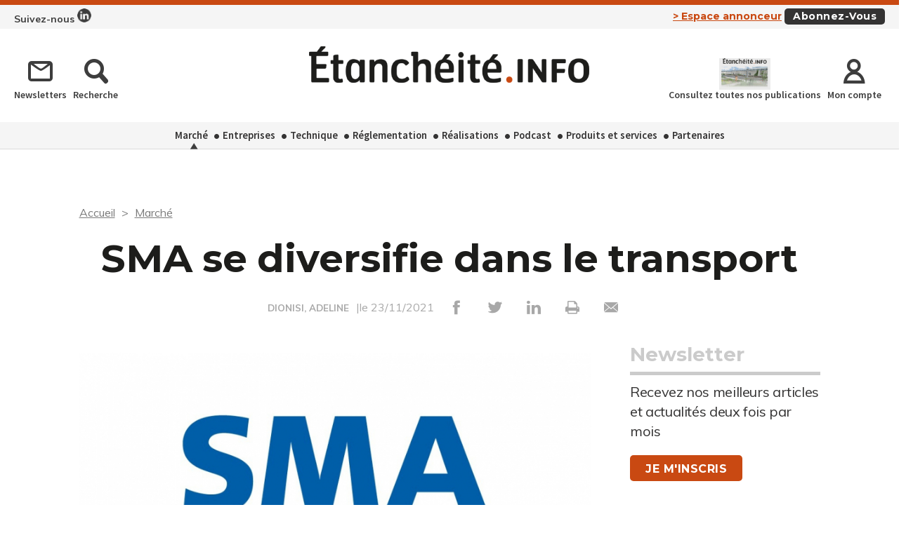

--- FILE ---
content_type: text/html; charset=UTF-8
request_url: https://etancheiteinfo.fr/marche/10865/sma-se-diversifie-dans-le-transport
body_size: 7751
content:
<!DOCTYPE html>
<html lang="fr">
<head>
    <meta charset="UTF-8"/>
    <meta name="viewport" content="width=device-width, initial-scale=1, maximum-scale=1, user-scalable=no"/>
    <meta name="google-site-verification" content="XZr50yrPdYDSd8p4IX9NrRl24U97XX_GkEqSAyM1zw8"/>
    <title>SMA se diversifie dans le transport</title>

        	<meta name="image" property="og:image" content="https://assets.pyc.fr/uploads/media/image/0001/46/734a4f14b104f3512b9b6998476748265e9c7c41.jpeg" />
	<meta property="og:image:width" content="200" />
	<meta property="og:image:secure_url" content="https://assets.pyc.fr/uploads/media/image/0001/46/734a4f14b104f3512b9b6998476748265e9c7c41.jpeg" />
	<meta property="og:site_name" content="Etanchéité Info" />
	<meta property="og:type" content="article" />
	<meta property="og:title" content="SMA se diversifie dans le transport" />
	<meta property="og:url" content="https://etancheiteinfo.fr/marche/10865/sma-se-diversifie-dans-le-transport" />
	<meta property="og:description" content="" />

        <link rel="amphtml" href="https://etancheiteinfo.fr/marche/10865/sma-se-diversifie-dans-le-transport?amp">

    <link rel="icon" type="image/png" href="/images/favicon/eti_favicon.ico">
    <link href="https://fonts.googleapis.com/css?family=Montserrat:200,400,600,700,900|Muli:400,600,700,800|Source+Sans+Pro:400,600" rel="stylesheet">
    <link rel="canonical" href="https://etancheiteinfo.fr/marche/10865/sma-se-diversifie-dans-le-transport">

    <link rel="stylesheet" href="https://cdnjs.cloudflare.com/ajax/libs/font-awesome/6.4.2/css/all.min.css">
        <link rel="stylesheet" href="/package/fancybox/jquery.fancybox.min.css">
        <link rel="stylesheet" href="/package/slick-carousel/slick.css">
        <link rel="stylesheet" href="/package/slick-carousel/slick-theme.css">
        <link rel="stylesheet" href="/package/jquery/jquery-ui.theme.min.css">
        <link rel="stylesheet" href="/package/jquery/jquery-ui.min.css">
        <link rel="stylesheet" href="/package/chosen/chosen.min.css">
        <link rel="stylesheet" href="/css/eti/main.css">
        <link rel="stylesheet" href="/css/eti/pyc.css">
        <link rel="stylesheet" href="/css/style-webconference.css">
        <link rel="stylesheet" type="text/css" media="print" href="/css/eti/print.css" />
        <style>
            .alert-iframe-cookie{
                background-color:#CCC;
                padding: 20px 20px;
                color:#fff;
                text-align:center;
            }

            .button-container{
                margin: 10px auto;
            }

        </style></head>

<body>
<!-- Google Tag Manager (noscript) -->
<noscript>
    <iframe src="https://www.googletagmanager.com/ns.html?id=GTM-KXXQZVX" height="0" width="0" style="display:none;visibility:hidden"></iframe>
</noscript>
<!-- End Google Tag Manager (noscript) -->

<!-- START: HEADER-->
    <header class="header">

    <!--START:top-header-->
    <div class="row for-desktop">
        <div class="top-header">
            <div class="container">
                <div class="float-left">
                    <a href="https://www.linkedin.com/showcase/etancheite-info" class="linkedin-header">
                        Suivez-nous <img src="/images/header-picto-linkedin.png" alt="logo linkedin">
                    </a>
                </div>
                <div class="float-right">
                    <a href="/admin/dashboard" class="link link-important link-underline margin-r-10">> Espace
                        annonceur</a>
                    <a href="/abonnez-vous"
                       class="btn btn-darken btn-xs btn-capitalize no-margin">Abonnez-vous</a>
                </div>
            </div>
        </div>
    </div>

    <!--START:middle-header-->
    <div class="row">
        <div class="middle-header">
            <div class="container">
                <div class="row">

                    <!--Responsive-menu-->
                    <div class="col-xs-1 col-sm-1 no-padding for-tablet">
                        <div class="menu-link">
                            <div class="menu-hamb">
                                <span class="menu-hamb-1"></span>
                                <span class="menu-hamb-2"></span>
                                <span class="menu-hamb-3"></span>
                            </div>
                        </div>
                    </div>
                    <div class="col-sm-4 col-md-4 col-lg-3 for-desktop">
                        <div class="vertical-align-middle match-height">
                            <a href="/newsletter" class="icon-text">
                                <i class="icon-envelope-o"></i>
                                <span>Newsletters</span>
                            </a>
                            <a href="/recherche" class="icon-text">
                                <i class="icon-search"></i>
                                <span>Recherche</span>
                            </a>
                        </div>
                    </div>
                    <div class="col-xs-7 col-sm-8 col-md-4 col-lg-6 text-center">
                        <a href="/" class="logo">
                            <div class="vertical-align-middle match-height">
                                
    <img alt="48f8de16b5228de0f9873e57044f46e252d0adf5.png" title="48f8de16b5228de0f9873e57044f46e252d0adf5.png" src="https://assets.pyc.fr/uploads/media/image/0001/01/3e5fbac29ae330e1e90faa653d3157509631dc96.png" width="" height="" sizes="(max-width: 557px) 100vw, 557px" loading="lazy" srcset="" />

                            </div>
                        </a>
                    </div>
                    <div class="col-xs-4 col-sm-3 no-padding for-tablet float-right">
                        <a href="#"
                           class="btn btn-darken btn-xs btn-capitalize float-right no-b-margin no-r-margin margin-t-5">Abonnez-vous</a>
                    </div>
                    <div class="col-sm-4 col-md-4 col-lg-3 text-right for-desktop">
                        <a href="http://kiosque-etancheite-bardage.com/" target="_blank" class="icon-text col-lg-6 col-xxl-7">
                                                            <div style="max-height: 45px">
                                    
    <img alt="Couv-ei.jpg" title="Couv-ei.jpg" src="https://assets.pyc.fr/uploads/media/image/0001/11/thumb_10751_image_picto.jpeg" width="" height="45px" sizes="(max-width: 200px) 100vw, 200px" loading="lazy" srcset="" />

                                </div>
                                                        <span>Consultez toutes nos publications</span>
                        </a>
                                                    <a href="/connexion" class="icon-text">
                                <i class="icon-user"></i>
                                <span>Mon compte</span>
                            </a>
                                            </div>

                </div>
            </div>
        </div>
    </div>

    <!--START:bottom-header-->
    <div class="row">
        <div class="bottom-header">
            <div class="container">
                <div class="for-tablet">
                    <!--<div class="col-xs-12 bg-color-grey">
                        <form method="post" action="#">
                            <div class="form-search margin-b-5">
                                <div class="input-group">
                                    <span class="input-group-addon">
                                        <button type="submit" class="btn btn-has-icon">
                                            <i class="icon-search"></i>
                                        </button>
                                    </span>
                                    <input type="text" placeholder="Recherche" class="form-control">
                                </div>
                            </div>
                        </form>
                    </div>-->
                    <div class="col-xs-12 for-tablet">
                        <div class="margin-t-20 margin-b-5">
                            <a href="/recherche" class="icon-text">
                                <i class="icon-search"></i>
                                <span>Recherche</span>
                            </a>
                        </div>
                        <div class="margin-t-20 margin-b-5">
                                                            <a href="/connexion" class="icon-text">
                                    <i class="icon-user"></i>
                                    <span>Mon compte</span>
                                </a>
                                                    </div>
                    </div>
                    <div class="separator no-margin"></div>
                </div>

                <!--START:main-menu-->
                <nav class="main-menu">
                    <ul class="nav">
                                                                                                                                                                        <li class="active">
                                    <a href="/marche">Marché</a>
                                                                    </li>
                                                                                                                                                <li>
                                    <a href="/entreprises">Entreprises</a>
                                                                    </li>
                                                                                                                                                                                                    <li>
                                    <a href="/technique">Technique</a>
                                                                            <ul class="sub-menu">
                                                                                                                                                <li>
                                                        <a href="/technique/actualites">
                                                            Actualités
                                                        </a>
                                                    </li>
                                                                                                                                                                                                <li>
                                                        <a href="/technique/fiches-pratiques">
                                                            Fiches pratiques
                                                        </a>
                                                    </li>
                                                                                                                                    </ul>
                                                                    </li>
                                                                                                                                                <li>
                                    <a href="/reglementation">Réglementation</a>
                                                                    </li>
                                                                                                                                                <li>
                                    <a href="/realisations">Réalisations</a>
                                                                    </li>
                                                                                                                                                <li>
                                    <a href="/podcast-1">Podcast</a>
                                                                    </li>
                                                                                                                                                <li>
                                    <a href="/produits-et-services">Produits et services</a>
                                                                    </li>
                                                                                                                                                <li>
                                    <a href="/partenaires">Partenaires</a>
                                                                    </li>
                                                                        </ul>
                </nav>

                <div class="for-tablet">
                    <div class="separator no-margin"></div>
                    <nav class="main-menu margin-b-10">
                        <ul>
                            <li><a href="http://kiosque-etancheite-bardage.com/" target="_blank">Kiosque étanchéité et bardage</a></li>
                            <li><a href="/newsletter">Newsletters</a></li>
                        </ul>
                    </nav>
                </div>

            </div>
        </div>
    </div>
</header>
<!-- CONTENT-->
<div class="main">
        <div class="big-bg-ad">
            <ins data-revive-zoneid="85" data-revive-id="45ee34ace6c060c56e03058693539376"></ins>
    </div>

        <div class="container color-bg-white">
        <!--START:Add-vertical-->
<div class="row">
    <div class="col-xs-12 no-padding">
        <div class="margin-b-20 margin-t-20 text-center affiz-center">
                <ins data-revive-zoneid="86" data-revive-id="45ee34ace6c060c56e03058693539376"></ins>
        </div>
    </div>
</div>        <!--START:breadcrumb-->
<div class="row">
    <div class="col-xs-12">
        <ul class="breadcrumb">
            <li>
                <a href="/">Accueil</a>
            </li>
                            <li>
                    <a href="/marche">Marché</a>
                </li>
                    </ul>
    </div>
</div>        <!--START:title-article-->
<div class="row">
    <article>
        <div class="col-xs-12">
            <div class="article-header text-center">
                <h1>SMA se diversifie dans le transport</h1>
                <span>
                    <form role="form" class="form-keywords" action="/recherche" method="POST">
                        <input name="search" type="hidden" id="search"
                               value="DIONISI, ADELINE"
                               class="form-control"
                               aria-describedby="basic-addon2">
                        <button type="submit">
                            <a>DIONISI, ADELINE</a>
                        </button>
                    </form>
                    |le 23/11/2021
                    <ul class="social-icons">
    <li><a href="http://www.facebook.com/sharer.php?u=https://etancheiteinfo.fr/marche/10865/sma-se-diversifie-dans-le-transport" target="_blank" data-href="https://etancheiteinfo.fr/marche/10865/sma-se-diversifie-dans-le-transport" onclick="ga('send', 'event', 'partage', 'click', 'Facebook');"><i class="icon-facebook"></i></a></li>
    <li><a href="http://twitter.com/share?url=https://etancheiteinfo.fr/marche/10865/sma-se-diversifie-dans-le-transport" target="_blank" data-url="https://etancheiteinfo.fr/marche/10865/sma-se-diversifie-dans-le-transport" onclick="ga('send', 'event', 'partage', 'click', 'Twitter');"><i class="icon-twitter"></i></a></li>
    <li><a href="https://www.linkedin.com/shareArticle?mini=true&url=https://etancheiteinfo.fr/marche/10865/sma-se-diversifie-dans-le-transport" target="_blank" onclick="ga('send', 'event', 'partage', 'click', 'Linkedin');"><i class="icon-linkedin"></i></a></li>
    <li><a href="javascript:window.print()"><i class="icon-print"></i></a></li>
    <li><a href="#"><i
                    class="icon-envelope send-article-mail"
                    data-site="Etanchéité Info"
                    data-title="SMA se diversifie dans le transport"
                    data-contributor="DIONISI, ADELINE"
                    data-chapo="Le groupe SMA a annoncé avoir acquis début novembre la société Cinabre, spécialisée dans l’assurance transport."
            ></i></a></li>
</ul>                </span>
            </div>
        </div>
    </article>
</div>
        <!--START:article-->
        <div class="row">
            <article>
                <div class="article-content">
                    <div class="col-xs-12">
                        <div class="article-body">
                            <div class="titles-second-color">
                                <div class="row">
                                    <div class="col-xs-12 ">
                                        <div class="article-media">
                                                                                            
    <img alt="" title="LQ10059436C_picture_0_cropped.jpeg" src="https://assets.pyc.fr/uploads/media/image/0001/46/thumb_45481_image_article_photo.jpeg" width="660" height="660" sizes="(max-width: 660px) 100vw, 660px" srcset="" />

                                                                                        <span class="col-xs-12">
                                                                                                                                            </span>
                                        </div>
                                    </div>

                                    <div class="col-xs-12">
                                                                                    <em>Le groupe SMA a annoncé avoir acquis début novembre la société Cinabre, spécialisée dans l’assurance transport.</em>
                                        
                                        <p><p class="article-leader article-title">SMA se diversifie dans le transport</p>

<p class="article-leader">Cette acquisition s&rsquo;inscrit dans le cadre du plan strat&eacute;gique Ambitions 2024 de l&#39;assureur. Elle permettra au groupe d&rsquo;&eacute;tendre son offre et ainsi d&rsquo;accompagner les entreprises de BTP dans leurs besoins en assurance transport et de d&eacute;velopper son activit&eacute; aupr&egrave;s des entreprises sp&eacute;cialis&eacute;es dans la chaine de transport.</p></p>
                                        <p>
                                            
                                        </p>
                                    </div>

                                </div>
                            </div>
                        </div>
                        <!--START:article-footer-->
                        <div class="article-footer">
    <div class="margin-b-30">
                    <form role="form" class="form-keywords" action="/recherche" method="POST" >
                    <input name="keyword" type="hidden" id="keyword"
                           value="Assurance"
                           class="form-control"
                           placeholder="Rechercher un article, un produit ..."
                           aria-label="Rechercher un article, un produit ..."
                           aria-describedby="basic-addon2">
                    <button type="submit" class="btn btn btn-info btn-sm">
                        Assurance
                    </button>
            </form>
            </div>

            <div class="row">
            <div class="col-xs-12">
                <!--START:list-post-->
                <div class="list-cards">
                    <!--START:title-->
                    <div class="row">
                        <div class="col-xs-12">
                            <h2 class="title title-border-middle title-sm-bold text-uppercase">
                                <span><strong>Sur le même thème</strong></span>
                            </h2>
                        </div>
                    </div>
                    <!--START:content-->
                    <div class="row">
                                                    <div class="col-xs-12 col-sm-6">
                                <a href="/entreprises/28437/philippe-desurmont-devient-le-nouveau-directeur-general-adjoint-du-groupe-smabtp" class="card card-vertical card-basic-color">
                                    <div class="row">
                                                                                    <div class="col-xs-5">
                                                <div class="card-image">
                                                    
    <img alt="" title="" src="https://assets.pyc.fr/uploads/media/image/0001/86/b78e9c180fe21e6a5a4750d149646f539a1ab9c8.jpg" width="" height="" sizes="(max-width: 5435px) 100vw, 5435px" loading="lazy" style="max-height:75px;" srcset="" />

                                                </div>
                                            </div>
                                                                                <div class="col-xs-7">
                                            <div class="card-content ">
                                                <h3 class="title" style="height: 90px;overflow: hidden;">Philippe Desurmont devient le nouveau directeur général adjoint...</h3>
                                            </div>
                                        </div>
                                    </div>
                                </a>
                            </div>
                                                    <div class="col-xs-12 col-sm-6">
                                <a href="/reglementation/25003/reemploi-qualifier-pour-assurer" class="card card-vertical card-basic-color">
                                    <div class="row">
                                                                                    <div class="col-xs-5">
                                                <div class="card-image">
                                                    
    <img alt="Sans-titre-1.png" title="Sans-titre-1.png" src="https://assets.pyc.fr/uploads/media/image/0001/77/46e20fc3499c3c20b87ca38ac0815f031ce96d88.png" width="" height="" sizes="(max-width: 820px) 100vw, 820px" loading="lazy" style="max-height:75px;" srcset="" />

                                                </div>
                                            </div>
                                                                                <div class="col-xs-7">
                                            <div class="card-content ">
                                                <h3 class="title" style="height: 90px;overflow: hidden;">Réemploi : qualifier pour assurer...</h3>
                                            </div>
                                        </div>
                                    </div>
                                </a>
                            </div>
                                                    <div class="col-xs-12 col-sm-6">
                                <a href="/reglementation/21972/en-cas-de-recours-a-une-technique-non-courante-l-entreprise-doit-en-avertir-son-assureur" class="card card-vertical card-basic-color">
                                    <div class="row">
                                                                                    <div class="col-xs-5">
                                                <div class="card-image">
                                                    
    <img alt="" title="" src="https://assets.pyc.fr/uploads/media/image/0001/67/831d107918d4b7e9f1fa078e338187ae627574a0.jpg" width="" height="" sizes="(max-width: 2000px) 100vw, 2000px" loading="lazy" style="max-height:75px;" srcset="" />

                                                </div>
                                            </div>
                                                                                <div class="col-xs-7">
                                            <div class="card-content ">
                                                <h3 class="title" style="height: 90px;overflow: hidden;">« En cas de recours à une technique non courante, l’entrepri...</h3>
                                            </div>
                                        </div>
                                    </div>
                                </a>
                            </div>
                                                    <div class="col-xs-12 col-sm-6">
                                <a href="/marche/18225/smabtp-rassemble-ses-societes-d-assurance-sous-une-marque-unique" class="card card-vertical card-basic-color">
                                    <div class="row">
                                                                                    <div class="col-xs-5">
                                                <div class="card-image">
                                                    
    <img alt="" title="LQ12183526C_picture_0_cropped.jpg" src="https://assets.pyc.fr/uploads/media/image/0001/58/ee119a337d1274310ce661e92b08a78d0df4c4d8.jpeg" width="" height="" sizes="(max-width: 1938px) 100vw, 1938px" loading="lazy" style="max-height:75px;" srcset="" />

                                                </div>
                                            </div>
                                                                                <div class="col-xs-7">
                                            <div class="card-content ">
                                                <h3 class="title" style="height: 90px;overflow: hidden;">SMABTP rassemble ses sociétés d&#039;assurance sous une marque uniqu...</h3>
                                            </div>
                                        </div>
                                    </div>
                                </a>
                            </div>
                                            </div>
                </div>
            </div>
        </div>
    </div>                    </div>
                </div>

                <!--START:sidebar-->
                <div class="sidebar">
    <div class="col-xs-12">
        <!--START:well-newsletter-->
        <div class="well margin-b-50 hidden-down-768">
            <div class="title">Newsletter<span></span></div>
<p>Recevez nos meilleurs articles et actualités deux fois par mois</p>
<a href="/newsletter" class="btn btn-primary">Je m'inscris</a>
<!--<form method="post" action="#">
    <div class="input-group no-b-padding margin-t-10">
        <input type="text" placeholder="Adresse mail" class="form-control">
        <span class="input-group-addon">
            <button type="submit" class="btn btn-primary">
                <i class="icon-arrow-simple-right"></i>
            </button>
        </span>
    </div>
</form>-->        </div>

    <!--START:well-add-->
            <div class="well add text-center">
                <ins data-revive-zoneid="87" data-revive-id="45ee34ace6c060c56e03058693539376"></ins>
        </div>
    
    <!--START:well-list-articles-->
            <div class="well list-posts margin-b-50 hidden-down-768">
            <div class="title">Les plus lus<span></span></div>
            <ol>
                                                    <li>
                        <a href="/technique/fiches-pratiques/833/la-mise-en-uvre-des-isolants-en-releve-sur-toiture-avec-etancheite">La mise en œuvre des isolants en relevé sur toiture avec étanchéité</a>
                    </li>
                                    <li>
                        <a href="/technique/fiches-pratiques/820/l-etancheite-des-balcons">L&#039;étanchéité des balcons</a>
                    </li>
                                    <li>
                        <a href="/marche/8165/pascale-thery-devient-la-nouvelle-directrice-de-l-usine-d-isover-de-chalon-sur-saone">Pascale Thery devient la nouvelle directrice de l’usine d’Isover de Chalon-sur-Saône</a>
                    </li>
                                    <li>
                        <a href="/technique/15441/nf-dtu-14-1-le-referentiel-pour-les-travaux-de-cuvelage-de-la-partie-immergee-des-batiments">NF DTU 14.1 : le référentiel pour les travaux de cuvelage de la partie immergée des bâtiments</a>
                    </li>
                                    <li>
                        <a href="/realisations/31117/du-sport-sur-le-toit">Du sport sur le toit</a>
                    </li>
                            </ol>
        </div>
    
    <!--START:well-add-->
            <div class="well add text-center">
                <ins data-revive-zoneid="84" data-revive-id="45ee34ace6c060c56e03058693539376"></ins>
        </div>
        </div>
</div>            </article>
        </div>

        <!--START:similar-products-->

    <div class="row">
        <div class="col-xs-12">
            <!--START:comments-->
            <div class="list-cards">
                <!--START:title-->
                <div class="row">
                    <div class="col-xs-12 margin-b-20">
                        <h2 class="title title-border-middle title-sm-bold text-uppercase">
                            <span>
                                <strong>Dans la même rubrique</strong>
                                                                    <a href="/marche" class="link-underline link-darken text-uppercase for-desktop" style="margin-top: 0px;">Plus d'articles ></a>
                                                            </span>
                        </h2>
                    </div>
                </div>
                <!--START:content-->
                <div class="row margin-b-10">
                                            <div class="col-xs-4">
                            <a href="/marche/31046/anah-le-budget-2026-devoile" class="card card-basic-color">
                                <div class="card-image match-height">
                                                                            
    <img alt="" title="" src="https://assets.pyc.fr/uploads/media/image/0001/91/thumb_90811_image_big.jpg" width="" height="" sizes="(max-width: 500px) 100vw, 500px" loading="lazy" srcset="" />

                                                                    </div>
                                <div class="card-content">

                                    <h3>Anah : le budget 2026 dévoilé</h3>

                                    <div class="card-info card-article text-xs text-muted">17/12/2025</div>
                                </div>
                            </a>
                        </div>
                                            <div class="col-xs-4">
                            <a href="/marche/31034/la-crise-du-logement-n-en-finit-plus" class="card card-basic-color">
                                <div class="card-image match-height">
                                                                            
    <img alt="" title="" src="https://assets.pyc.fr/uploads/media/image/0001/91/thumb_90788_image_big.jpg" width="" height="" sizes="(max-width: 500px) 100vw, 500px" loading="lazy" srcset="" />

                                                                    </div>
                                <div class="card-content">

                                    <h3>&quot;La crise du logement n&#039;en finit plus&quot;</h3>

                                    <div class="card-info card-article text-xs text-muted">16/12/2025</div>
                                </div>
                            </a>
                        </div>
                                            <div class="col-xs-4">
                            <a href="/marche/30911/marche-du-locatif-prive-l-alliance-pour-le-logement-mecontente" class="card card-basic-color">
                                <div class="card-image match-height">
                                                                            
    <img alt="" title="" src="https://assets.pyc.fr/uploads/media/image/0001/91/thumb_90592_image_big.jpg" width="" height="" sizes="(max-width: 500px) 100vw, 500px" loading="lazy" srcset="" />

                                                                    </div>
                                <div class="card-content">

                                    <h3>Marché du locatif privé : l&#039;Alliance pour le logement mécontente</h3>

                                    <div class="card-info card-article text-xs text-muted">04/12/2025</div>
                                </div>
                            </a>
                        </div>
                                    </div>
            </div>
        </div>
    </div>
    </div>
</div>

<!--START:Footer-->
    <footer class="footer">
    <div class="content-footer">
        <div class="container">
            <div class="row">
                                    <div class="col-xs-6 col-sm-4 col-md-4"><span class="title text-uppercase">Les rubriques</span>
                        <ul class="nav-two-columns">
                                                            <li>
                                    <a href="/actualites">Actualités</a>
                                </li>
                                                            <li>
                                    <a href="/marche">Marché</a>
                                </li>
                                                            <li>
                                    <a href="/entreprises">Entreprises</a>
                                </li>
                                                            <li>
                                    <a href="/fiches-pratiques">Fiches pratiques</a>
                                </li>
                                                            <li>
                                    <a href="/technique">Technique</a>
                                </li>
                                                            <li>
                                    <a href="/reglementation">Réglementation</a>
                                </li>
                                                            <li>
                                    <a href="/realisations">Réalisations</a>
                                </li>
                                                            <li>
                                    <a href="/podcast-1">Podcast</a>
                                </li>
                                                            <li>
                                    <a href="/produits-et-services">Produits et services</a>
                                </li>
                                                            <li>
                                    <a href="/partenaires">Partenaires</a>
                                </li>
                                                    </ul>
                    </div>
                
                                    <div class="col-xs-6 col-sm-4 col-md-3"><span class="title text-uppercase">Les services</span>
                        <div class="row margin-b-40">
                            <div class="col-xs-3 col-sm-3 col-md-3">
                                <div class="margin-t-5">
                                    <a href="#"><img src="/images/assets/magazine/footer-mag-sm-eti.jpg"></a>
                                </div>
                            </div>
                            <div class="col-xs-9 col-sm-9 col-md-9">
                                <ul>
                                    <li><a href="/profil/edit">Accéder à votre compte</a></li>
                                    <li><a href="http://kiosque-etancheite-bardage.com/" target="_blank">Consulter les magazines</a></li>
                                    <li><a href="/newsletter">S’inscrire aux newsletters</a></li>
                                    <li><a href="/nous-contacter?search=publicite#contact-form-ancre">Devenir annonceur</a></li>
                                    <li><a href="/nous-contacter?search=publicite#contact-form-ancre">Kit média</a></li>
                                    <li><a href="/nous-contacter">Nous contacter</a></li>
                                </ul>
                            </div>
                        </div>
                    </div>
                
                                    <div class="col-xs-12 col-sm-4 col-md-5">
                        <div class="infos">
                            <div class="margin-b-20">
                                <ul class="social-icons icons-white">
                                                                                                                                                                                        <li>
                                            <a href="https://www.linkedin.com/showcase/etancheite-info" target="_blank">
                                                <i class="icon-linkedin"></i>
                                            </a>
                                        </li>
                                                                    </ul>
                            </div>
                            <p>
                                <b>Etanchéité Info</b> est édité par Pyc Média<br/>sous l’égide de la CSFE
                            </p>
                            <div class="row">
                                <div class="col-xs-4 col-sm-5 col-md-6">
                                    <a href="http://www.etancheite.com/" class="vertical-align-middle match-height" target="_blank">
                                        <div class="helper"></div>
                                        <img src="/images/logo-pro-etancheite.png"
                                             alt="logo Professionnel de l'Étanchéité">
                                    </a>
                                </div>
                                <div class="col-xs-4 col-sm-5 col-md-6">
                                    <a href="http://www.pyc.fr/" class="vertical-align-middle match-height" target="_blank">
                                        <div class="helper"></div>
                                        <img src="/images/logo-pyc.png" alt="logo PYC media white">
                                    </a>
                                </div>
                            </div>
                        </div>
                    </div>
                            </div>
        </div>

                    <div class="row">
                <div class="col-xs-12 text-center">
                    <div class="coppy-right">
                        <p>
                            © 2026 PYC Média |
                            <a href="/sitemap.html">Plan du site</a> |
                            <a href="/mentions-legales">Mentions légales</a> |
                            <a href="/cgu">CGU</a> |
                            <a href="/privacy-policy">Protection des données personnelles</a> |
                            <a href="/cookies">Cookies</a>
                        </p>
                    </div>
                </div>
            </div>
            </div>
</footer>
    <!-- Google Tag Manager -->
    <script>(function(w,d,s,l,i){w[l]=w[l]||[];w[l].push({'gtm.start':
                new Date().getTime(),event:'gtm.js'});var f=d.getElementsByTagName(s)[0],
            j=d.createElement(s),dl=l!='dataLayer'?'&l='+l:'';j.async=true;j.src=
            'https://www.googletagmanager.com/gtm.js?id='+i+dl;f.parentNode.insertBefore(j,f);
        })(window,document,'script','dataLayer','GTM-KXXQZVX');</script>
    <!-- End Google Tag Manager -->

    <script src="/package/jquery/jquery.min.js"></script>
    <script src="/package/fancybox/jquery.fancybox.min.js"></script>
    <script src="/package/slick-carousel/slick.min.js"></script>
    <script src="/package/matchheight/jquery.matchHeight-min.js"></script>
    <script src="/package/object-fit-images/ofi.browser.js"></script>
    <script src="/package/chosen/chosen.jquery.min.js"></script>
    <script src="/js/main.js"></script>
    <script src="/js/pyc.js"></script>
    <script src="/bundles/fosjsrouting/js/router.min.js"></script>
    <script src="/js/routing?callback=fos.Router.setData"></script>
    <script async src="https://adserver.pyc.fr/www/delivery/asyncjs.php"></script>
    <script>
                    </script>
    <script>
        function createDivAlert(el, vendor) {
            el.style.display = "none";

            var vendorConsent = "'" + vendor + "'";
            var vendorClass = 'cookie-' + vendor;

            if (!document.querySelector('.' + vendorClass)) {
                var divAlert = document.createElement('div');
                divAlert.classList.add('alert-iframe-cookie');
                divAlert.classList.add(vendorClass);
                divAlert.innerHTML = '<p>En cliquant sur « Accepter les cookies » les traceurs de « ' + vendor + ' » seront déposés et vous pourrez visualiser l\'élément. <br> Vous gardez la possibilité de retirer votre consentement à tout moment. <br> Tant que vous n\'avez pas accepté, vous ne pourrez pas accéder à votre élément. : </p><div class="button-container"><button type="button" onclick="window.axeptioSDK.requestConsent(' + vendorConsent + ')" href="#" class="btn btn-success" >Accepter les cookies</button></div><p>Consentements fournis par <a href="https://www.axept.io">Axeptio</a></p>';

                el.after(divAlert);
            }
        }

        window._axcb = window._axcb || [];
        window._axcb.push(function(sdk){
            sdk.on('ready', function () {
                if(!sdk.userPreferencesManager.choices.$$completed) {
                    document
                        .querySelectorAll('[data-requires-vendor-consent]')
                        .forEach(el => {
                            var vendor = el.getAttribute('data-requires-vendor-consent');

                            createDivAlert(el, vendor);
                        });
                }
            })
            sdk.on('cookies:complete', function (choices) {
                document
                    .querySelectorAll('[data-requires-vendor-consent]')
                    .forEach(el => {
                        var vendor = el.getAttribute('data-requires-vendor-consent');

                        if (choices[vendor]) {
                            el.style.display = "block";

                            el.parentElement.querySelectorAll('.alert-iframe-cookie').forEach(function (alert) {
                                if (alert.classList.contains('cookie-'+vendor)) {
                                    alert.remove();
                                }
                            });

                            if (el.getAttribute('data-src')) {
                                el.setAttribute('src', el.getAttribute('data-src'));
                            }

                            if (el.getAttribute('data-height')) {
                                el.setAttribute('height', el.getAttribute('data-height'));
                            }
                            if (el.getAttribute('data-width')) {
                                el.setAttribute('width', el.getAttribute('data-width'));
                            }
                        } else {
                            createDivAlert(el, vendor);
                        }
                    });
            });
        });
    </script>

</body>

</html>


--- FILE ---
content_type: text/css
request_url: https://etancheiteinfo.fr/css/eti/pyc.css
body_size: 3298
content:
@import "../includes/alert.css";
@import "../includes/menu.css";
@import "../includes/form.css";
@import "../includes/calameo.css";

:root {
  --primary-color: #c94912;
}

.required:after {
  color: #b42241;
  content: " *";
}

.list-cards.ui4 .card img {
  height: auto !important;
}

.card.card-horizontal.card-horizontal-small-content.card-basic-color
  .card-content--nopaddingleft {
  padding-left: 0;
}

.card.card-horizontal.card-horizontal-small-content.card-basic-color
  .card-content--nopaddingleft
  .card-info {
  left: 0;
}

.discount-code-valid {
  text-align: center;
  color: green !important;
}

.discount-code-invalid {
  text-align: center;
  color: red !important;
}

.col-sm-offset-3 {
  margin-left: 0;
  padding: 0;
}

/*.drImgMain {*/
/*    margin-left: 10%;*/
/*}*/

.to-read p {
  width: 100%;
  display: inline-block;
  padding: 20px 30px;
  border-left: 4px solid #2e94c8;
  background-color: rgba(32, 32, 32, 0.05);
  margin-bottom: 10px;
  color: #121212;
  font-family: "Muli", serif;
  font-weight: 700;
  font-size: 16px;
  line-height: 20px;
  letter-spacing: -0.3px;
}

.article-intertitre,
.article-intertitre p {
  font-weight: bold;
  color: var(--primary-color);
  font-size: 26px;
  margin-bottom: 6px;
  margin-top: 40px;
}

.article-intertitre p {
  font-size: 28px !important;
}

.article-intertitre_2 {
  font-weight: bold;
  margin-top: 40px;
}

.article-a_lire_aussi {
  width: 100%;
  display: inline-block;
  padding: 20px 30px;
  border-left: 4px solid #c94912;
  background-color: rgba(32, 32, 32, 0.05);
  margin-bottom: 10px;
  color: #c94912;
  font-family: "Muli", serif;
  font-weight: 700;
  font-size: 16px;
  line-height: 20px;
  letter-spacing: -0.3px;
  margin-top: 40px;
}

.article-a_lire_aussi a {
  color: #000;
}

.article-a_lire_aussi p a {
  color: #343333;
}

.article-exergue p {
  width: 100%;
  display: inline-block;
  padding: 20px 30px;
  border-left: 4px solid #c94912;
  margin-bottom: 10px;
  color: #1d1d1b;
  font-family: "Muli", serif;
  font-weight: 700;
  font-size: 22px;
  line-height: 20px;
  letter-spacing: -0.3px;
  margin-top: 40px;
}

.article-question p {
  font-weight: bold;
  font-size: 25px;
  margin-top: 40px;
}

div.article-encadre_1,
div.article-encadre_2,
div.article-encadre {
  width: 100%;
  display: inline-block;
  padding: 20px 30px;
  background: inherit;
  background-color: rgba(32, 32, 32, 0.05);
  margin-bottom: 10px;
  position: relative;
  margin-top: 40px;
  /*border-image: linear-gradient(to right, #c94912, #b42241) 2 / 5px 0 0;
    border-image-slice: 1;
    border-top: 2px solid transparent;*/
}
div.article-encadre_1:before,
div.article-encadre_2:before,
div.article-encadre:before {
  content: "";
  background-image: linear-gradient(
    to right,
    #c94912,
    #c63d22,
    #c2332e,
    #bc2938,
    #b42241
  );
  width: 100%;
  height: 5px;
  position: absolute;
  top: 0;
  left: 0;
  right: 0;
}

.article-encadre_1 p,
.article-encadre_2 p {
  font-family: "Muli", serif;
  font-weight: 400;
  font-size: 16px;
  line-height: 20px;
  letter-spacing: -0.3px;
}

.article-encadre_1 .article-title,
.article-encadre_2 .article-title {
  font-size: 20px !important;
  font-weight: 700;
  margin-bottom: 5px;
}

.header-list {
  list-style: none;
}

.header-list::before {
  /*content: "▶";*/
  content: " ";
  position: absolute;
  margin: 0;
  left: 0;
  list-style-type: none;
}

.read-also {
  font-size: 21px;
}

.description :not(.subTitle) em {
  font-style: italic;
  text-transform: none;
  text-decoration: inherit;
  margin-bottom: 0;
}

.slick-slider {
  /*margin-left: 25%;*/
}

.article-sponsored img {
  width: unset;
  display: inline-block;
  object-fit: scale-down;
}

.credits-not-infinity {
  display: none;
}

.area-activity,
.area-intervention {
  display: none !important;
}
.article-float-container {
  display: block;
  max-width: min-content;
  margin: 0 10px;
}

.margin-left-2 {
  margin-left: 2rem;
}

.margin-right-2 {
  margin-right: 2rem;
}

.credit-text {
  font-family: "Muli", sans-serif;
  font-size: 14px;
  color: rgba(0, 0, 0, 0.3);
}

.credit-text + .credit-text {
  margin-bottom: 20px;
}

form.contact-form {
  display: none;
}

.homepage-one {
  height: 400px;
  overflow: hidden;
}

sub {
  vertical-align: sub !important;
  font-size: smaller !important;
}

sup {
  vertical-align: super;
  font-size: smaller;
}

.video-article {
  text-align: center;
}

.form-keywords {
  display: initial;
}

.article-media img {
  width: 100%;
  display: inline-block;
  object-fit: scale-down;
}

.affiz-center div {
  display: inline-block;
}

.article-body ul {
  list-style: initial;
  padding-left: 40px;
  margin-bottom: 40px;
}

.panel-error-form {
  width: 100%;
  color: red;
  background-color: rgba(255, 0, 0, 0.1);
  border: 1px solid red;
  padding: 7px 15px;
  border-radius: 5px;
}

.g-recaptcha {
  display: inline-block;
}

/*START:Ads-Banners*/
[class^="ads_"],
[class*=" ads_"] {
  width: inherit !important;
  height: inherit !important;
  display: inline-block;
}
.big-bg-ad {
  max-width: 1530px;
  max-height: 123px;
  margin: -26px auto 0 auto;
  position: relative;
  z-index: 0;
}
@media screen and (max-width: 1380px) {
  .big-bg-ad {
    display: none;
  }
}

.main {
  min-height: calc(100vh - 559px);
}
@media screen and (max-width: 1024px) {
  .main {
    min-height: calc(100vh - 439px);
  }
}
@media screen and (max-width: 425px) {
  .main {
    min-height: calc(100vh - 727px);
  }
}

.display-gcm {
  display: none !important;
}

.separator-homepage {
  border: 1px solid rgba(32, 32, 32, 0.32);
  margin: 12px 0;
}

.sitemap-list {
  list-style: disc;
}

.sitemap-list li {
  margin-left: 40px;
}

.sitemap-list li a {
  color: #343333;
}

.whitebook-company {
  text-transform: none !important;
  font-weight: bold !important;
  font-size: 16px !important;
}

.paywall-content {
  font-style: initial;
}

.sidebar {
  font-style: initial;
}

.hidden-smartphone {
  display: block;
}
.hidden-desktop,
.hidden-desktop-line {
  display: none;
}

.slider-nav-sm .slick-track {
  width: 100% !important;
}

@media screen and (max-width: 768px) {
  .hidden-down-768 {
    display: none;
  }
  .hidden-smartphone {
    display: none;
  }
  .hidden-desktop {
    display: block;
  }

  .list-element-ui .item .image.image-auto {
    width: 100%;
    margin: 0;
  }
  .list-element-ui .item .detail {
    padding: 5px;
  }
}

.card .card-content h2.title-mob-cat {
  font-size: 22px;
  line-height: 25px;
}

.card.card-horizontal .image img {
  height: auto;
  max-height: 98%;
  font-size: 18px;
  object-fit: contain;
}

@media screen and (max-width: 767px) {
  .hidden-desktop-line {
    display: block;
  }
}

@media (max-width: 425px) {
  .card .card-content h2.title-mob-cat {
    font-size: 15px;
  }
}

.card.card-horizontal .image {
  max-width: 45% !important;
  display: inline-block;
  margin: 0 0 15px 0;
  width: 100% !important;
}

.card-content.match-height {
  padding: 0 40px !important;
  width: 55% !important;
  float: right !important;
  margin: 0 !important;
}

.card .card-info {
  padding: 0 !important;
}

.list-element-ui.ui4 .item .image {
  margin: 0;
  width: 100%;
  float: none;
}

.list-element-ui.ui4 .item .detail {
  padding: 5px;
}

.input-group-addon.input-group-addon-btn button,
.input-group-addon.input-group-addon-btn .btn {
  font-size: 10px;
}

.slider-nav-sm .item,
.slider-nav-sm .slick-slide {
  margin: 0 5px 5px 0;
}

.title.title-border-middle span {
  line-height: 30px;
}
.card.card-vertical .title,
.card .card-content h2,
.title-sm-bold,
.list-inverted .title-md-bold {
  font-size: 20px;
  line-height: 22px;
}

.card.card-vertical .title {
  font-size: 15px;
}

.home-first-article-technique {
  border-bottom: 1px solid rgba(255, 255, 255, 0.4);
  margin-bottom: 15px;
}

.border-bottom-mob {
  border-bottom: 1px solid rgba(255, 255, 255, 0.4);
  padding-bottom: 15px;
  margin-bottom: 15px;
}

@media (max-width: 425px) {
    article p img {
        height: auto !important;
    }
    article img {
        height: auto !important;
    }
}

.login-button {
  background-color: #f8d623;
  padding: 10px;
}

.category-header {
  font-weight: 400;
  font-size: 16px;
  line-height: 20px;
  border-bottom: none;
  margin-bottom: 10px !important;
}

h2.title-mob-cat {
  margin-bottom: 10px !important;
  font-weight: 400;
  font-size: 16px;
  line-height: 20px;
  border-bottom: none;
}

.select-unfilter span {
  background-color: #fafafa;
  padding: 5px 10px;
  margin: 0 0 20px 0;
  font-size: 14px;
  font-weight: 700;
}

.slick-prev,
.slick-next {
  width: 30px;
  height: 30px;
  border: 1px solid #fff;
  background-color: rgba(0, 0, 0, 0.3);
  z-index: 2;
}

.slick-prev:before,
.slick-next:before {
  font-size: 15px;
  color: #fff;
  border: none;
  padding: unset;
  background-color: rgba(0, 0, 0, 0);
}

.slick-next {
  width: 30px;
  height: 30px;
  border: 1px solid #fff;
  background-color: rgba(0, 0, 0, 0.3);
  z-index: 2;
}

.slick-prev:hover,
.slick-next:hover {
  background-color: #212121;
}

.slick-prev.slick-disabled,
.slick-next.slick-disabled {
  opacity: 0.4;
}

.slick-prev.slick-disabled:before,
.slick-next.slick-disabled:before {
  opacity: 1;
}

.slick-prev {
  left: 15px;
}

.slick-prev:before {
  content: "\e908";
  font-family: "icons";
}

.slick-next {
  right: 15px;
}

.slick-next:before {
  content: "\e909";
  font-family: "icons";
}

.slider-fade-play {
  width: 100%;
  display: inline-block;
}

.slider-fade-play:hover .slick-prev,
.slider-fade-play:hover .slick-next {
  opacity: 1;
}

.slider-fade-play .slick-prev,
.slider-fade-play .slick-next {
  width: 40px;
  height: 55px;
  border: 0;
  background-color: rgba(255, 255, 255, 0.7);
  opacity: 0.5;
}

.slider-fade-play .slick-prev:before,
.slider-fade-play .slick-next:before {
  font-size: 30px;
  color: rgba(0, 0, 0, 0.6);
}

.slider-fade-play .slick-prev {
  left: 10px;
}

.slider-fade-play .slick-prev:before {
  content: "\e908";
}

.slider-fade-play .slick-next {
  right: 10px;
}

.slider-fade-play .slick-next:before {
  content: "\e909";
}

.video-thumbnail {
  position: relative;
  display: inline-block;
  cursor: pointer;
}

.video-thumbnail::before {
  position: absolute;
  top: 50%;
  left: 50%;
  transform: translate(-50%, -50%);
  -webkit-transform: translate(-50%, -50%);
  content: "\f01d";
  font-family: FontAwesome, serif;
  font-size: 100px;
  color: #fff;
  opacity: 0.8;
  text-shadow: 0 0 30px rgba(0, 0, 0, 0.5);
}

.product-description ul {
  list-style: disc;
  margin-left: 70px;
}

.product-description ol {
  list-style: decimal;
  margin-left: 70px;
}

.header .icon-text {
  margin: 15px 5px 0 0 !important;
}

.linkedin-header {
  color: #3d3d3d;
  font-size: 14px;
  font-weight: 700;
  font-family: "Muli", sans-serif;
}

.linkedin-header img {
  max-height: 20px;
}

.social-icons li {
  border: 1px solid white;
  padding: 5px;
  width: 35px;
  text-align: center;
}

.product-media span {
  width: 100%;
  height: auto;
  display: inline-block;
  font-family: "Source Sans Pro", sans-serif;
  font-size: 14px;
  color: rgba(35, 35, 35, 0.6);
  padding: 0 0 9px 0;
}

.article-body ol li {
  padding: 8px 0;
  font-family: "Muli", sans-serif;
  font-weight: 400;
  font-size: 20px;
  line-height: 28px;
}

ol.ol-lg li:before {
  content: counter(item);
}

.article-sponsoring {
  vertical-align: middle;
  display: table-cell;
}

.holidayMessage {
  background-color: #f5f5f5;
  font-size: 18px;
  padding: 10px 10px 2px 10px;
}

.article-leader.article-title {
  display: none;
}

.center-image-eti {
  display: flex;
  align-items: center;
}

sup {
  vertical-align: super !important;
  font-size: smaller !important;
}

.card-info > span > .text-uppercase {
  font-size: 16px;
  font-family: Montserrat;
  font-weight: 400;
}

.card-info > span.text-muted {
  font-size: 14px;
  font-family: Muli;
  font-weight: 400;
}

.title-separator h3 {
  font-size: 20px;
  font-family: Montserrat;
  font-weight: 700;
}

.title-separator p {
  font-size: 15px;
  font-family: Montserrat;
}

.article-encadre_1 p,
.article-encadre_2 p,
.article-encadre p,
.article-exergue,
.article-a_lire_aussi {
  line-height: 28px;
}

div.article-encadre,
.article-exergue,
.article-a_lire_aussi {
  margin-top: 0 !important;
}

@media (min-width: 1025px) {
  .nav {
    display: flex;
    justify-content: center;
    flex-wrap: nowrap;
  }

  .nav li {
    flex-shrink: 0;
  }
}

header.header .nav li a {
  font-size: clamp(0.875rem, 0.719rem + 0.25vw, 1rem) !important;
}

.margin-b-20.margin-t-20.text-center.affiz-center {
  margin-top: 30px;
}

div.article-encadre,
.article-exergue,
.article-a_lire_aussi {
  margin-top: 0 !important;
}

.col-xs-12.col-sm-6 .card.card-horizontal .card-content h2 {
  font-size: 16px !important;
}

.list-cards-content
  .col-xs-6.col-sm-4
  .card.card-basic-color
  .card-content.match-height {
  width: 100% !important;
  padding: 0 !important;
}
.article-float-container > img {
  max-width: fit-content;
}

.card-content.match-height > h2 {
  font-size: 22px;
}

.card-content.match-height > * {
  padding-bottom: 10px;
}

.card-info {
  display: flex !important;
  flex-direction: column;
  left: 0 !important;
  position: relative !important;
  padding: 0;
}

.card-content.match-height > * {
  margin-bottom: 10px !important;
  padding: 0 !important;
}

.card-info.text-sm.text-muted {
  font-size: 12px;
  font-family: "Muli", sans-serif !important;
}

.author-logo img {
  object-fit: contain;
}

.btn.btn-outline-primary-no-bg.no-b-margin.margin-t-5 {
  text-transform: inherit;
}

a.title-other-link.hidden-smartphone {
  color: #343333;
}

a.title-other-link.hidden-smartphone:hover {
  color: #ef8152;
}

.article-note {
  font-size: 12px;
  font-family: "Muli";
  font-style: italic;
}

.profil-arrow-dropdown {
  top: -17px;
  color: #b42241;
  position: absolute;
  right: 62px;
}

.profil-dropdown {
  top: 100px;
}

.slick-slide .card .card-content.match-height {
  width: 100% !important;
  padding: 0 10px !important;
}

.info_newsletter {
  font-family: "Muli";
  font-weight: 400;
  font-size: 14px;
  line-height: 16px;
  letter-spacing: -0.12px;
  color: #a9a9a9 !important;
}

h1.title.color-text-basic.text-uppercase.margin-b-20 {
  font-weight: 700;
  line-height: 35px;
}

.container .text-md > p {
  color: black;
}

.info_newsletter {
  color: #a9a9a9 !important;
}

.col-xs-12.result-list .card .image-picture {
  display: none;
}

.col-xs-12.result-list .card .card-content {
  width: 100%;
}

.filter-list {
  display: inline;
  margin-right: 8px;
}


--- FILE ---
content_type: text/css
request_url: https://etancheiteinfo.fr/css/eti/print.css
body_size: -126
content:
@import "../includes/main.css";

.other-product {
  display: none;
}

.other-rubric {
  display: none;
}

.comments-title {
  display: none;
}

.comments {
  display: none;
}

.list-cards {
  display: none;
}
